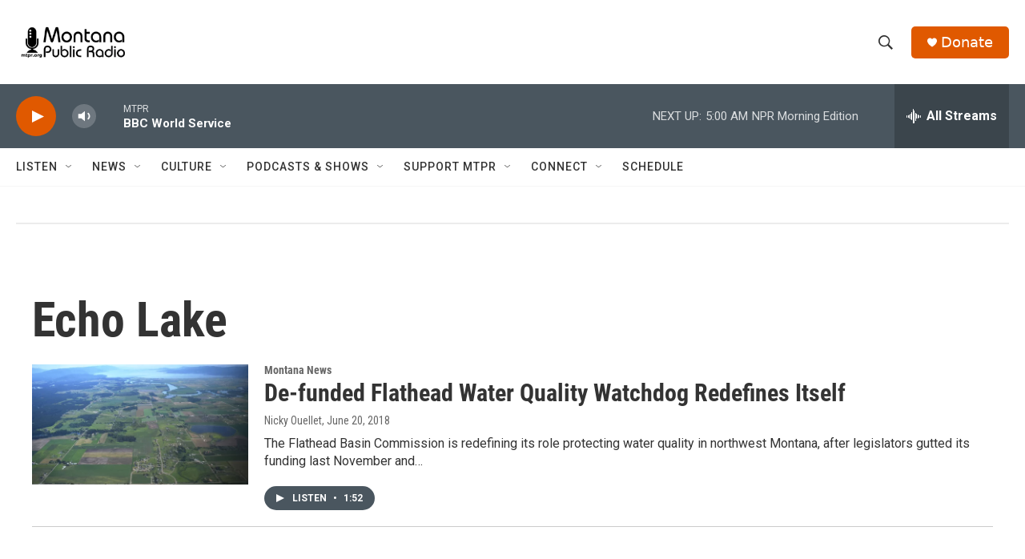

--- FILE ---
content_type: text/html; charset=utf-8
request_url: https://www.google.com/recaptcha/api2/aframe
body_size: 271
content:
<!DOCTYPE HTML><html><head><meta http-equiv="content-type" content="text/html; charset=UTF-8"></head><body><script nonce="1sYQ7CwQVK4zvkUP6CSRqw">/** Anti-fraud and anti-abuse applications only. See google.com/recaptcha */ try{var clients={'sodar':'https://pagead2.googlesyndication.com/pagead/sodar?'};window.addEventListener("message",function(a){try{if(a.source===window.parent){var b=JSON.parse(a.data);var c=clients[b['id']];if(c){var d=document.createElement('img');d.src=c+b['params']+'&rc='+(localStorage.getItem("rc::a")?sessionStorage.getItem("rc::b"):"");window.document.body.appendChild(d);sessionStorage.setItem("rc::e",parseInt(sessionStorage.getItem("rc::e")||0)+1);localStorage.setItem("rc::h",'1768470055531');}}}catch(b){}});window.parent.postMessage("_grecaptcha_ready", "*");}catch(b){}</script></body></html>